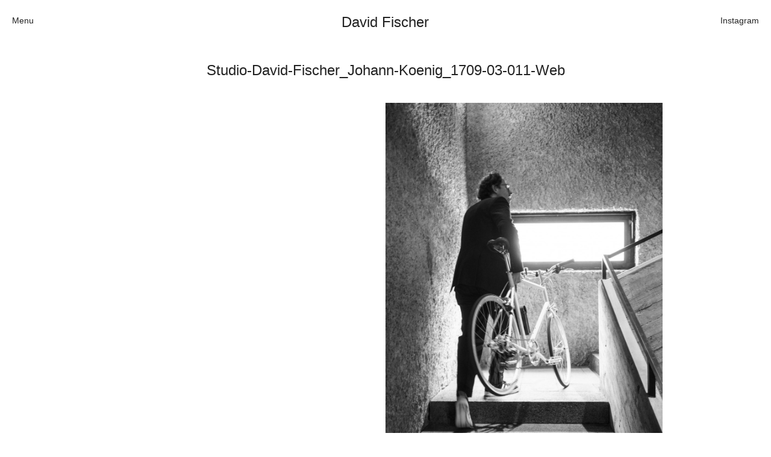

--- FILE ---
content_type: text/html; charset=UTF-8
request_url: http://studiodavidfischer.com/johann-koenig/studio-david-fischer_johann-koenig_1709-03-011-web/
body_size: 7735
content:
<!DOCTYPE html>
<html lang="en-US" class="no-js">
    <head>
        <meta charset="utf-8">
        <meta http-equiv="X-UA-Compatible" content="IE=edge">
        <title>David Fischer &mdash; Studio-David-Fischer_Johann-Koenig_1709-03-011-Web - David Fischer</title>
        <meta name="author" content="@kodform, @iamedvardscott" />
		<meta name="viewport" content="width=device-width,initial-scale=1.0,user-scalable=0,minimum-scale=1.0,maximum-scale=1.0">
		<meta name="google-site-verification" content="jTD6b6SmY8Xf8nuRjOH40jdNUitWA1fbh38me0eLUYE" />

    <link rel="apple-touch-icon" sizes="57x57"href="http://studiodavidfischer.com/wp-content/themes/fishyfischer/apple-icon-57x57.png">
		<link rel="apple-touch-icon" sizes="60x60"href="http://studiodavidfischer.com/wp-content/themes/fishyfischer/apple-icon-60x60.png">
		<link rel="apple-touch-icon" sizes="72x72"href="http://studiodavidfischer.com/wp-content/themes/fishyfischer/apple-icon-72x72.png">
		<link rel="apple-touch-icon" sizes="76x76"href="http://studiodavidfischer.com/wp-content/themes/fishyfischer/apple-icon-76x76.png">
		<link rel="apple-touch-icon" sizes="114x114"href="http://studiodavidfischer.com/wp-content/themes/fishyfischer/apple-icon-114x114.png">
		<link rel="apple-touch-icon" sizes="120x120"href="http://studiodavidfischer.com/wp-content/themes/fishyfischer/apple-icon-120x120.png">
		<link rel="apple-touch-icon" sizes="144x144"href="http://studiodavidfischer.com/wp-content/themes/fishyfischer/apple-icon-144x144.png">
		<link rel="apple-touch-icon" sizes="152x152"href="http://studiodavidfischer.com/wp-content/themes/fishyfischer/apple-icon-152x152.png">
		<link rel="apple-touch-icon" sizes="180x180"href="http://studiodavidfischer.com/wp-content/themes/fishyfischer/apple-icon-180x180.png">
		<link rel="icon" type="image/png" sizes="192x192" href="http://studiodavidfischer.com/wp-content/themes/fishyfischer/android-icon-192x192.png">
		<link rel="icon" type="image/png" sizes="32x32"href="http://studiodavidfischer.com/wp-content/themes/fishyfischer/favicon-32x32.png">
		<link rel="icon" type="image/png" sizes="96x96"href="http://studiodavidfischer.com/wp-content/themes/fishyfischer/favicon-96x96.png">
		<link rel="icon" type="image/png" sizes="16x16"href="http://studiodavidfischer.com/wp-content/themes/fishyfischer/favicon-16x16.png">
		<meta name="msapplication-TileColor" content="#BBAED1">
		<meta name="msapplication-TileImage" content="http://studiodavidfischer.com/wp-content/themes/fishyfischer/ms-icon-144x144.png">
		<meta name="theme-color" content="#BBAED1"> 
        
		<link rel="profile" href="http://gmpg.org/xfn/11" />
		<link rel="pingback" href="http://studiodavidfischer.com/xmlrpc.php" />
        <link rel="stylesheet" href="http://studiodavidfischer.com/wp-content/themes/fishyfischer/css/1403-JIRPBR.css">	
        <link rel="stylesheet" href="http://studiodavidfischer.com/wp-content/themes/fishyfischer/css/normalize.css">
        <link rel="stylesheet" href="http://studiodavidfischer.com/wp-content/themes/fishyfischer/style.css">
        <script src="http://studiodavidfischer.com/wp-content/themes/fishyfischer/js/vendor/modernizr-2.6.2.min.js"></script>
        
	    <meta name='robots' content='index, follow, max-image-preview:large, max-snippet:-1, max-video-preview:-1' />
	<style>img:is([sizes="auto" i], [sizes^="auto," i]) { contain-intrinsic-size: 3000px 1500px }</style>
	
	<!-- This site is optimized with the Yoast SEO plugin v20.8 - https://yoast.com/wordpress/plugins/seo/ -->
	<link rel="canonical" href="http://studiodavidfischer.com/johann-koenig/studio-david-fischer_johann-koenig_1709-03-011-web/" />
	<meta property="og:locale" content="en_US" />
	<meta property="og:type" content="article" />
	<meta property="og:title" content="Studio-David-Fischer_Johann-Koenig_1709-03-011-Web - David Fischer" />
	<meta property="og:url" content="http://studiodavidfischer.com/johann-koenig/studio-david-fischer_johann-koenig_1709-03-011-web/" />
	<meta property="og:site_name" content="David Fischer" />
	<meta property="og:image" content="http://studiodavidfischer.com/johann-koenig/studio-david-fischer_johann-koenig_1709-03-011-web" />
	<meta property="og:image:width" content="1334" />
	<meta property="og:image:height" content="2000" />
	<meta property="og:image:type" content="image/jpeg" />
	<script type="application/ld+json" class="yoast-schema-graph">{"@context":"https://schema.org","@graph":[{"@type":"WebPage","@id":"http://studiodavidfischer.com/johann-koenig/studio-david-fischer_johann-koenig_1709-03-011-web/","url":"http://studiodavidfischer.com/johann-koenig/studio-david-fischer_johann-koenig_1709-03-011-web/","name":"Studio-David-Fischer_Johann-Koenig_1709-03-011-Web - David Fischer","isPartOf":{"@id":"http://studiodavidfischer.com/#website"},"primaryImageOfPage":{"@id":"http://studiodavidfischer.com/johann-koenig/studio-david-fischer_johann-koenig_1709-03-011-web/#primaryimage"},"image":{"@id":"http://studiodavidfischer.com/johann-koenig/studio-david-fischer_johann-koenig_1709-03-011-web/#primaryimage"},"thumbnailUrl":"http://studiodavidfischer.com/wp-content/uploads/2017/11/Studio-David-Fischer_Johann-Koenig_1709-03-011-Web.jpg","datePublished":"2017-11-05T20:42:15+00:00","dateModified":"2017-11-05T20:42:15+00:00","breadcrumb":{"@id":"http://studiodavidfischer.com/johann-koenig/studio-david-fischer_johann-koenig_1709-03-011-web/#breadcrumb"},"inLanguage":"en-US","potentialAction":[{"@type":"ReadAction","target":["http://studiodavidfischer.com/johann-koenig/studio-david-fischer_johann-koenig_1709-03-011-web/"]}]},{"@type":"ImageObject","inLanguage":"en-US","@id":"http://studiodavidfischer.com/johann-koenig/studio-david-fischer_johann-koenig_1709-03-011-web/#primaryimage","url":"http://studiodavidfischer.com/wp-content/uploads/2017/11/Studio-David-Fischer_Johann-Koenig_1709-03-011-Web.jpg","contentUrl":"http://studiodavidfischer.com/wp-content/uploads/2017/11/Studio-David-Fischer_Johann-Koenig_1709-03-011-Web.jpg","width":1334,"height":2000},{"@type":"BreadcrumbList","@id":"http://studiodavidfischer.com/johann-koenig/studio-david-fischer_johann-koenig_1709-03-011-web/#breadcrumb","itemListElement":[{"@type":"ListItem","position":1,"name":"Home","item":"http://studiodavidfischer.com/"},{"@type":"ListItem","position":2,"name":"Johann König","item":"http://studiodavidfischer.com/johann-koenig/"},{"@type":"ListItem","position":3,"name":"Studio-David-Fischer_Johann-Koenig_1709-03-011-Web"}]},{"@type":"WebSite","@id":"http://studiodavidfischer.com/#website","url":"http://studiodavidfischer.com/","name":"David Fischer","description":"Photographer","potentialAction":[{"@type":"SearchAction","target":{"@type":"EntryPoint","urlTemplate":"http://studiodavidfischer.com/?s={search_term_string}"},"query-input":"required name=search_term_string"}],"inLanguage":"en-US"}]}</script>
	<!-- / Yoast SEO plugin. -->


<link rel='dns-prefetch' href='//www.googletagmanager.com' />
<script type="text/javascript">
/* <![CDATA[ */
window._wpemojiSettings = {"baseUrl":"https:\/\/s.w.org\/images\/core\/emoji\/16.0.1\/72x72\/","ext":".png","svgUrl":"https:\/\/s.w.org\/images\/core\/emoji\/16.0.1\/svg\/","svgExt":".svg","source":{"concatemoji":"http:\/\/studiodavidfischer.com\/wp-includes\/js\/wp-emoji-release.min.js?ver=6.8.3"}};
/*! This file is auto-generated */
!function(s,n){var o,i,e;function c(e){try{var t={supportTests:e,timestamp:(new Date).valueOf()};sessionStorage.setItem(o,JSON.stringify(t))}catch(e){}}function p(e,t,n){e.clearRect(0,0,e.canvas.width,e.canvas.height),e.fillText(t,0,0);var t=new Uint32Array(e.getImageData(0,0,e.canvas.width,e.canvas.height).data),a=(e.clearRect(0,0,e.canvas.width,e.canvas.height),e.fillText(n,0,0),new Uint32Array(e.getImageData(0,0,e.canvas.width,e.canvas.height).data));return t.every(function(e,t){return e===a[t]})}function u(e,t){e.clearRect(0,0,e.canvas.width,e.canvas.height),e.fillText(t,0,0);for(var n=e.getImageData(16,16,1,1),a=0;a<n.data.length;a++)if(0!==n.data[a])return!1;return!0}function f(e,t,n,a){switch(t){case"flag":return n(e,"\ud83c\udff3\ufe0f\u200d\u26a7\ufe0f","\ud83c\udff3\ufe0f\u200b\u26a7\ufe0f")?!1:!n(e,"\ud83c\udde8\ud83c\uddf6","\ud83c\udde8\u200b\ud83c\uddf6")&&!n(e,"\ud83c\udff4\udb40\udc67\udb40\udc62\udb40\udc65\udb40\udc6e\udb40\udc67\udb40\udc7f","\ud83c\udff4\u200b\udb40\udc67\u200b\udb40\udc62\u200b\udb40\udc65\u200b\udb40\udc6e\u200b\udb40\udc67\u200b\udb40\udc7f");case"emoji":return!a(e,"\ud83e\udedf")}return!1}function g(e,t,n,a){var r="undefined"!=typeof WorkerGlobalScope&&self instanceof WorkerGlobalScope?new OffscreenCanvas(300,150):s.createElement("canvas"),o=r.getContext("2d",{willReadFrequently:!0}),i=(o.textBaseline="top",o.font="600 32px Arial",{});return e.forEach(function(e){i[e]=t(o,e,n,a)}),i}function t(e){var t=s.createElement("script");t.src=e,t.defer=!0,s.head.appendChild(t)}"undefined"!=typeof Promise&&(o="wpEmojiSettingsSupports",i=["flag","emoji"],n.supports={everything:!0,everythingExceptFlag:!0},e=new Promise(function(e){s.addEventListener("DOMContentLoaded",e,{once:!0})}),new Promise(function(t){var n=function(){try{var e=JSON.parse(sessionStorage.getItem(o));if("object"==typeof e&&"number"==typeof e.timestamp&&(new Date).valueOf()<e.timestamp+604800&&"object"==typeof e.supportTests)return e.supportTests}catch(e){}return null}();if(!n){if("undefined"!=typeof Worker&&"undefined"!=typeof OffscreenCanvas&&"undefined"!=typeof URL&&URL.createObjectURL&&"undefined"!=typeof Blob)try{var e="postMessage("+g.toString()+"("+[JSON.stringify(i),f.toString(),p.toString(),u.toString()].join(",")+"));",a=new Blob([e],{type:"text/javascript"}),r=new Worker(URL.createObjectURL(a),{name:"wpTestEmojiSupports"});return void(r.onmessage=function(e){c(n=e.data),r.terminate(),t(n)})}catch(e){}c(n=g(i,f,p,u))}t(n)}).then(function(e){for(var t in e)n.supports[t]=e[t],n.supports.everything=n.supports.everything&&n.supports[t],"flag"!==t&&(n.supports.everythingExceptFlag=n.supports.everythingExceptFlag&&n.supports[t]);n.supports.everythingExceptFlag=n.supports.everythingExceptFlag&&!n.supports.flag,n.DOMReady=!1,n.readyCallback=function(){n.DOMReady=!0}}).then(function(){return e}).then(function(){var e;n.supports.everything||(n.readyCallback(),(e=n.source||{}).concatemoji?t(e.concatemoji):e.wpemoji&&e.twemoji&&(t(e.twemoji),t(e.wpemoji)))}))}((window,document),window._wpemojiSettings);
/* ]]> */
</script>
<style id='wp-emoji-styles-inline-css' type='text/css'>

	img.wp-smiley, img.emoji {
		display: inline !important;
		border: none !important;
		box-shadow: none !important;
		height: 1em !important;
		width: 1em !important;
		margin: 0 0.07em !important;
		vertical-align: -0.1em !important;
		background: none !important;
		padding: 0 !important;
	}
</style>
<link rel='stylesheet' id='wp-block-library-css' href='http://studiodavidfischer.com/wp-includes/css/dist/block-library/style.min.css?ver=6.8.3' type='text/css' media='all' />
<style id='classic-theme-styles-inline-css' type='text/css'>
/*! This file is auto-generated */
.wp-block-button__link{color:#fff;background-color:#32373c;border-radius:9999px;box-shadow:none;text-decoration:none;padding:calc(.667em + 2px) calc(1.333em + 2px);font-size:1.125em}.wp-block-file__button{background:#32373c;color:#fff;text-decoration:none}
</style>
<style id='global-styles-inline-css' type='text/css'>
:root{--wp--preset--aspect-ratio--square: 1;--wp--preset--aspect-ratio--4-3: 4/3;--wp--preset--aspect-ratio--3-4: 3/4;--wp--preset--aspect-ratio--3-2: 3/2;--wp--preset--aspect-ratio--2-3: 2/3;--wp--preset--aspect-ratio--16-9: 16/9;--wp--preset--aspect-ratio--9-16: 9/16;--wp--preset--color--black: #000000;--wp--preset--color--cyan-bluish-gray: #abb8c3;--wp--preset--color--white: #ffffff;--wp--preset--color--pale-pink: #f78da7;--wp--preset--color--vivid-red: #cf2e2e;--wp--preset--color--luminous-vivid-orange: #ff6900;--wp--preset--color--luminous-vivid-amber: #fcb900;--wp--preset--color--light-green-cyan: #7bdcb5;--wp--preset--color--vivid-green-cyan: #00d084;--wp--preset--color--pale-cyan-blue: #8ed1fc;--wp--preset--color--vivid-cyan-blue: #0693e3;--wp--preset--color--vivid-purple: #9b51e0;--wp--preset--gradient--vivid-cyan-blue-to-vivid-purple: linear-gradient(135deg,rgba(6,147,227,1) 0%,rgb(155,81,224) 100%);--wp--preset--gradient--light-green-cyan-to-vivid-green-cyan: linear-gradient(135deg,rgb(122,220,180) 0%,rgb(0,208,130) 100%);--wp--preset--gradient--luminous-vivid-amber-to-luminous-vivid-orange: linear-gradient(135deg,rgba(252,185,0,1) 0%,rgba(255,105,0,1) 100%);--wp--preset--gradient--luminous-vivid-orange-to-vivid-red: linear-gradient(135deg,rgba(255,105,0,1) 0%,rgb(207,46,46) 100%);--wp--preset--gradient--very-light-gray-to-cyan-bluish-gray: linear-gradient(135deg,rgb(238,238,238) 0%,rgb(169,184,195) 100%);--wp--preset--gradient--cool-to-warm-spectrum: linear-gradient(135deg,rgb(74,234,220) 0%,rgb(151,120,209) 20%,rgb(207,42,186) 40%,rgb(238,44,130) 60%,rgb(251,105,98) 80%,rgb(254,248,76) 100%);--wp--preset--gradient--blush-light-purple: linear-gradient(135deg,rgb(255,206,236) 0%,rgb(152,150,240) 100%);--wp--preset--gradient--blush-bordeaux: linear-gradient(135deg,rgb(254,205,165) 0%,rgb(254,45,45) 50%,rgb(107,0,62) 100%);--wp--preset--gradient--luminous-dusk: linear-gradient(135deg,rgb(255,203,112) 0%,rgb(199,81,192) 50%,rgb(65,88,208) 100%);--wp--preset--gradient--pale-ocean: linear-gradient(135deg,rgb(255,245,203) 0%,rgb(182,227,212) 50%,rgb(51,167,181) 100%);--wp--preset--gradient--electric-grass: linear-gradient(135deg,rgb(202,248,128) 0%,rgb(113,206,126) 100%);--wp--preset--gradient--midnight: linear-gradient(135deg,rgb(2,3,129) 0%,rgb(40,116,252) 100%);--wp--preset--font-size--small: 13px;--wp--preset--font-size--medium: 20px;--wp--preset--font-size--large: 36px;--wp--preset--font-size--x-large: 42px;--wp--preset--spacing--20: 0.44rem;--wp--preset--spacing--30: 0.67rem;--wp--preset--spacing--40: 1rem;--wp--preset--spacing--50: 1.5rem;--wp--preset--spacing--60: 2.25rem;--wp--preset--spacing--70: 3.38rem;--wp--preset--spacing--80: 5.06rem;--wp--preset--shadow--natural: 6px 6px 9px rgba(0, 0, 0, 0.2);--wp--preset--shadow--deep: 12px 12px 50px rgba(0, 0, 0, 0.4);--wp--preset--shadow--sharp: 6px 6px 0px rgba(0, 0, 0, 0.2);--wp--preset--shadow--outlined: 6px 6px 0px -3px rgba(255, 255, 255, 1), 6px 6px rgba(0, 0, 0, 1);--wp--preset--shadow--crisp: 6px 6px 0px rgba(0, 0, 0, 1);}:where(.is-layout-flex){gap: 0.5em;}:where(.is-layout-grid){gap: 0.5em;}body .is-layout-flex{display: flex;}.is-layout-flex{flex-wrap: wrap;align-items: center;}.is-layout-flex > :is(*, div){margin: 0;}body .is-layout-grid{display: grid;}.is-layout-grid > :is(*, div){margin: 0;}:where(.wp-block-columns.is-layout-flex){gap: 2em;}:where(.wp-block-columns.is-layout-grid){gap: 2em;}:where(.wp-block-post-template.is-layout-flex){gap: 1.25em;}:where(.wp-block-post-template.is-layout-grid){gap: 1.25em;}.has-black-color{color: var(--wp--preset--color--black) !important;}.has-cyan-bluish-gray-color{color: var(--wp--preset--color--cyan-bluish-gray) !important;}.has-white-color{color: var(--wp--preset--color--white) !important;}.has-pale-pink-color{color: var(--wp--preset--color--pale-pink) !important;}.has-vivid-red-color{color: var(--wp--preset--color--vivid-red) !important;}.has-luminous-vivid-orange-color{color: var(--wp--preset--color--luminous-vivid-orange) !important;}.has-luminous-vivid-amber-color{color: var(--wp--preset--color--luminous-vivid-amber) !important;}.has-light-green-cyan-color{color: var(--wp--preset--color--light-green-cyan) !important;}.has-vivid-green-cyan-color{color: var(--wp--preset--color--vivid-green-cyan) !important;}.has-pale-cyan-blue-color{color: var(--wp--preset--color--pale-cyan-blue) !important;}.has-vivid-cyan-blue-color{color: var(--wp--preset--color--vivid-cyan-blue) !important;}.has-vivid-purple-color{color: var(--wp--preset--color--vivid-purple) !important;}.has-black-background-color{background-color: var(--wp--preset--color--black) !important;}.has-cyan-bluish-gray-background-color{background-color: var(--wp--preset--color--cyan-bluish-gray) !important;}.has-white-background-color{background-color: var(--wp--preset--color--white) !important;}.has-pale-pink-background-color{background-color: var(--wp--preset--color--pale-pink) !important;}.has-vivid-red-background-color{background-color: var(--wp--preset--color--vivid-red) !important;}.has-luminous-vivid-orange-background-color{background-color: var(--wp--preset--color--luminous-vivid-orange) !important;}.has-luminous-vivid-amber-background-color{background-color: var(--wp--preset--color--luminous-vivid-amber) !important;}.has-light-green-cyan-background-color{background-color: var(--wp--preset--color--light-green-cyan) !important;}.has-vivid-green-cyan-background-color{background-color: var(--wp--preset--color--vivid-green-cyan) !important;}.has-pale-cyan-blue-background-color{background-color: var(--wp--preset--color--pale-cyan-blue) !important;}.has-vivid-cyan-blue-background-color{background-color: var(--wp--preset--color--vivid-cyan-blue) !important;}.has-vivid-purple-background-color{background-color: var(--wp--preset--color--vivid-purple) !important;}.has-black-border-color{border-color: var(--wp--preset--color--black) !important;}.has-cyan-bluish-gray-border-color{border-color: var(--wp--preset--color--cyan-bluish-gray) !important;}.has-white-border-color{border-color: var(--wp--preset--color--white) !important;}.has-pale-pink-border-color{border-color: var(--wp--preset--color--pale-pink) !important;}.has-vivid-red-border-color{border-color: var(--wp--preset--color--vivid-red) !important;}.has-luminous-vivid-orange-border-color{border-color: var(--wp--preset--color--luminous-vivid-orange) !important;}.has-luminous-vivid-amber-border-color{border-color: var(--wp--preset--color--luminous-vivid-amber) !important;}.has-light-green-cyan-border-color{border-color: var(--wp--preset--color--light-green-cyan) !important;}.has-vivid-green-cyan-border-color{border-color: var(--wp--preset--color--vivid-green-cyan) !important;}.has-pale-cyan-blue-border-color{border-color: var(--wp--preset--color--pale-cyan-blue) !important;}.has-vivid-cyan-blue-border-color{border-color: var(--wp--preset--color--vivid-cyan-blue) !important;}.has-vivid-purple-border-color{border-color: var(--wp--preset--color--vivid-purple) !important;}.has-vivid-cyan-blue-to-vivid-purple-gradient-background{background: var(--wp--preset--gradient--vivid-cyan-blue-to-vivid-purple) !important;}.has-light-green-cyan-to-vivid-green-cyan-gradient-background{background: var(--wp--preset--gradient--light-green-cyan-to-vivid-green-cyan) !important;}.has-luminous-vivid-amber-to-luminous-vivid-orange-gradient-background{background: var(--wp--preset--gradient--luminous-vivid-amber-to-luminous-vivid-orange) !important;}.has-luminous-vivid-orange-to-vivid-red-gradient-background{background: var(--wp--preset--gradient--luminous-vivid-orange-to-vivid-red) !important;}.has-very-light-gray-to-cyan-bluish-gray-gradient-background{background: var(--wp--preset--gradient--very-light-gray-to-cyan-bluish-gray) !important;}.has-cool-to-warm-spectrum-gradient-background{background: var(--wp--preset--gradient--cool-to-warm-spectrum) !important;}.has-blush-light-purple-gradient-background{background: var(--wp--preset--gradient--blush-light-purple) !important;}.has-blush-bordeaux-gradient-background{background: var(--wp--preset--gradient--blush-bordeaux) !important;}.has-luminous-dusk-gradient-background{background: var(--wp--preset--gradient--luminous-dusk) !important;}.has-pale-ocean-gradient-background{background: var(--wp--preset--gradient--pale-ocean) !important;}.has-electric-grass-gradient-background{background: var(--wp--preset--gradient--electric-grass) !important;}.has-midnight-gradient-background{background: var(--wp--preset--gradient--midnight) !important;}.has-small-font-size{font-size: var(--wp--preset--font-size--small) !important;}.has-medium-font-size{font-size: var(--wp--preset--font-size--medium) !important;}.has-large-font-size{font-size: var(--wp--preset--font-size--large) !important;}.has-x-large-font-size{font-size: var(--wp--preset--font-size--x-large) !important;}
:where(.wp-block-post-template.is-layout-flex){gap: 1.25em;}:where(.wp-block-post-template.is-layout-grid){gap: 1.25em;}
:where(.wp-block-columns.is-layout-flex){gap: 2em;}:where(.wp-block-columns.is-layout-grid){gap: 2em;}
:root :where(.wp-block-pullquote){font-size: 1.5em;line-height: 1.6;}
</style>
<link rel="https://api.w.org/" href="http://studiodavidfischer.com/wp-json/" /><link rel="alternate" title="JSON" type="application/json" href="http://studiodavidfischer.com/wp-json/wp/v2/media/968" /><link rel="EditURI" type="application/rsd+xml" title="RSD" href="http://studiodavidfischer.com/xmlrpc.php?rsd" />
<meta name="generator" content="WordPress 6.8.3" />
<link rel='shortlink' href='http://studiodavidfischer.com/?p=968' />
<link rel="alternate" title="oEmbed (JSON)" type="application/json+oembed" href="http://studiodavidfischer.com/wp-json/oembed/1.0/embed?url=http%3A%2F%2Fstudiodavidfischer.com%2Fjohann-koenig%2Fstudio-david-fischer_johann-koenig_1709-03-011-web%2F" />
<link rel="alternate" title="oEmbed (XML)" type="text/xml+oembed" href="http://studiodavidfischer.com/wp-json/oembed/1.0/embed?url=http%3A%2F%2Fstudiodavidfischer.com%2Fjohann-koenig%2Fstudio-david-fischer_johann-koenig_1709-03-011-web%2F&#038;format=xml" />
<meta name="generator" content="Site Kit by Google 1.168.0" /><link rel="icon" href="http://studiodavidfischer.com/wp-content/uploads/2018/10/cropped-Studio-David-Fischer_Ferrari-812-Superfast_Stiudio-David-Fischer_Ferrari-812-Superfast_1808-0110-0008-Print-32x32.jpg" sizes="32x32" />
<link rel="icon" href="http://studiodavidfischer.com/wp-content/uploads/2018/10/cropped-Studio-David-Fischer_Ferrari-812-Superfast_Stiudio-David-Fischer_Ferrari-812-Superfast_1808-0110-0008-Print-192x192.jpg" sizes="192x192" />
<link rel="apple-touch-icon" href="http://studiodavidfischer.com/wp-content/uploads/2018/10/cropped-Studio-David-Fischer_Ferrari-812-Superfast_Stiudio-David-Fischer_Ferrari-812-Superfast_1808-0110-0008-Print-180x180.jpg" />
<meta name="msapplication-TileImage" content="http://studiodavidfischer.com/wp-content/uploads/2018/10/cropped-Studio-David-Fischer_Ferrari-812-Superfast_Stiudio-David-Fischer_Ferrari-812-Superfast_1808-0110-0008-Print-270x270.jpg" />
    
    </head>
    
    <body class="attachment wp-singular attachment-template-default single single-attachment postid-968 attachmentid-968 attachment-jpeg wp-theme-fishyfischer">

		<span id="close">Close</span>

		<header>
			<h2 id="aboutTitle">Menu</h2>
			
			<h1 id="pageTitle"><a href="http://studiodavidfischer.com/">David Fischer</a></h1>						
			
			<h2 id="contactTitle"><a href="https://www.instagram.com/studiodavidfischer/" target="_blank">Instagram</a></h2>
		
			<div id="contact">
				<h2>Categories</h2>
				<ul style="font-size: 6.5vh; line-height: 1.1;">
					<li style="display: block; float: none;"><span><a href="http://studiodavidfischer.com/cars/">Cars</a></span>
					<li style="display: block; float: none;"><span><a href="http://studiodavidfischer.com/fashion/">Fashion</a></span>
					<li style="display: block; float: none;"><span><a href="http://studiodavidfischer.com/personalities/">Personalities</a></span>
					<li style="display: block; float: none;"><span><a href="http://studiodavidfischer.com/motion/">Motion</a></span>
				</ul>
			</div>
			
			<div id="contact">
			<h2>Contact</h2><p class="attachment"><a href='http://studiodavidfischer.com/wp-content/uploads/2017/11/Studio-David-Fischer_Johann-Koenig_1709-03-011-Web.jpg'><img fetchpriority="high" decoding="async" width="1024" height="1535" src="http://studiodavidfischer.com/wp-content/uploads/2017/11/Studio-David-Fischer_Johann-Koenig_1709-03-011-Web-1024x1535.jpg" class="attachment-medium size-medium" alt="" srcset="http://studiodavidfischer.com/wp-content/uploads/2017/11/Studio-David-Fischer_Johann-Koenig_1709-03-011-Web-1024x1535.jpg 1024w, http://studiodavidfischer.com/wp-content/uploads/2017/11/Studio-David-Fischer_Johann-Koenig_1709-03-011-Web-426x640.jpg 426w, http://studiodavidfischer.com/wp-content/uploads/2017/11/Studio-David-Fischer_Johann-Koenig_1709-03-011-Web-1280x1919.jpg 1280w, http://studiodavidfischer.com/wp-content/uploads/2017/11/Studio-David-Fischer_Johann-Koenig_1709-03-011-Web.jpg 1334w" sizes="(max-width: 1024px) 100vw, 1024px" /></a></p>
<a href="mailto:hi@studiodavidfischer.com">hi@studiodavidfischer.com</a><br>
+49 171 544 0467<br>
<a href="https://www.google.com/maps/dir//Hornstraße+19,+10963+Berlin/@52.493626,13.3457633,13z/data=!4m8!4m7!1m0!1m5!1m1!1s0x47a8502fafcf6ed1:0x1f66fbbfda4d8ace!2m2!1d13.3808684!2d52.4935789">Hornstrasse 19,
10963 Berlin, Germany</a>			</div>
			
			<div id="about">
			<h2>About</h2><p class="attachment"><a href='http://studiodavidfischer.com/wp-content/uploads/2017/11/Studio-David-Fischer_Johann-Koenig_1709-03-011-Web.jpg'><img decoding="async" width="1024" height="1535" src="http://studiodavidfischer.com/wp-content/uploads/2017/11/Studio-David-Fischer_Johann-Koenig_1709-03-011-Web-1024x1535.jpg" class="attachment-medium size-medium" alt="" srcset="http://studiodavidfischer.com/wp-content/uploads/2017/11/Studio-David-Fischer_Johann-Koenig_1709-03-011-Web-1024x1535.jpg 1024w, http://studiodavidfischer.com/wp-content/uploads/2017/11/Studio-David-Fischer_Johann-Koenig_1709-03-011-Web-426x640.jpg 426w, http://studiodavidfischer.com/wp-content/uploads/2017/11/Studio-David-Fischer_Johann-Koenig_1709-03-011-Web-1280x1919.jpg 1280w, http://studiodavidfischer.com/wp-content/uploads/2017/11/Studio-David-Fischer_Johann-Koenig_1709-03-011-Web.jpg 1334w" sizes="(max-width: 1024px) 100vw, 1024px" /></a></p>
&#8220;Spontaneity and trust is what David Fischer regards as the key factors in creating interesting portraits. As a professional photographer he knows that sometimes it is a lot to ask of both his subjects and clients to not always know exactly what is going to happen. Therefore he appreciates the freedom when granted.&#8221;
<br>
<br>
<span><a href="http://www.freundevonfreunden.com/interviews/david-fischer/" target="_blank">Excerpt from a Freunde von Freunden interview with David Fischer, 2013</a></span>			</div>
			
			<div id="clients">
			<h2>Clients</h2><p class="attachment"><a href='http://studiodavidfischer.com/wp-content/uploads/2017/11/Studio-David-Fischer_Johann-Koenig_1709-03-011-Web.jpg'><img decoding="async" width="1024" height="1535" src="http://studiodavidfischer.com/wp-content/uploads/2017/11/Studio-David-Fischer_Johann-Koenig_1709-03-011-Web-1024x1535.jpg" class="attachment-medium size-medium" alt="" srcset="http://studiodavidfischer.com/wp-content/uploads/2017/11/Studio-David-Fischer_Johann-Koenig_1709-03-011-Web-1024x1535.jpg 1024w, http://studiodavidfischer.com/wp-content/uploads/2017/11/Studio-David-Fischer_Johann-Koenig_1709-03-011-Web-426x640.jpg 426w, http://studiodavidfischer.com/wp-content/uploads/2017/11/Studio-David-Fischer_Johann-Koenig_1709-03-011-Web-1280x1919.jpg 1280w, http://studiodavidfischer.com/wp-content/uploads/2017/11/Studio-David-Fischer_Johann-Koenig_1709-03-011-Web.jpg 1334w" sizes="(max-width: 1024px) 100vw, 1024px" /></a></p>
<ul>
 	<li>Adidas</li>
 	<li>Axe</li>
 	<li>Bang Olufsen</li>
 	<li>Bentley</li>
 	<li>Berliner Volksbank</li>
 	<li>Beck‘s</li>
 	<li>Chanel</li>
 	<li>Coca Cola</li>
 	<li>Die Zeit</li>
 	<li>Fräulein</li>
 	<li>Hugo Boss</li>
 	<li>H&amp;M</li>
 	<li>Hyundai</li>
 	<li>Jil Sander</li>
 	<li>Levi’s</li>
 	<li>Liebling</li>
 	<li>L&#8217;Officiel Hommes</li>
 	<li>Lunettes</li>
 	<li>L&#8217;Uomo Vogue</li>
 	<li>Mercedes Benz</li>
 	<li>MINI</li>
 	<li>Monoprix</li>
 	<li>Nike</li>
 	<li>No. 9</li>
 	<li>Sony Music</li>
 	<li>Spex</li>
 	<li>Teen Vogue</li>
 	<li>Tokion</li>
 	<li>Universal Music</li>
 	<li>Volkswagen</li>
 	<li>Wrangler</li>
 	<li>Zeit Magazin</li>
 	<li>ZOO</li>
 	<li>032C</li>
</ul>

<ul style="font-size: 6.5vh; line-height: 1.1; padding">
<li style="display: block; float: none;"><span style="padding-top: 0.35em"><a href="http://studiodavidfischer.com/commercial/">View samples</a></span>
</ul>			</div>
		
			<div id="colophon">
				<h2>Colophon</h2>
				<span>All rights reserved © 2019</span>
				<span>Design and technology by</span>
				<span><a href="http://www.kodochform.se">KOD & FORM</a></span>
			</div>
			
		</header>
		<section id="content">
		
			
				<h1 class="theTitle">Studio-David-Fischer_Johann-Koenig_1709-03-011-Web</h1>
	
				<p class="attachment"><a href='http://studiodavidfischer.com/wp-content/uploads/2017/11/Studio-David-Fischer_Johann-Koenig_1709-03-011-Web.jpg'><img loading="lazy" decoding="async" width="1024" height="1535" src="http://studiodavidfischer.com/wp-content/uploads/2017/11/Studio-David-Fischer_Johann-Koenig_1709-03-011-Web-1024x1535.jpg" class="attachment-medium size-medium" alt="" srcset="http://studiodavidfischer.com/wp-content/uploads/2017/11/Studio-David-Fischer_Johann-Koenig_1709-03-011-Web-1024x1535.jpg 1024w, http://studiodavidfischer.com/wp-content/uploads/2017/11/Studio-David-Fischer_Johann-Koenig_1709-03-011-Web-426x640.jpg 426w, http://studiodavidfischer.com/wp-content/uploads/2017/11/Studio-David-Fischer_Johann-Koenig_1709-03-011-Web-1280x1919.jpg 1280w, http://studiodavidfischer.com/wp-content/uploads/2017/11/Studio-David-Fischer_Johann-Koenig_1709-03-011-Web.jpg 1334w" sizes="auto, (max-width: 1024px) 100vw, 1024px" /></a></p>
				
				
		</section>
		
		<nav id="nav-project">
			<ul>
			<li class="previous"><a href="http://studiodavidfischer.com/johann-koenig/" rel="prev"><span>< Johann König</span></a></li>
			<li class="next"></li>
			</ul>
		</nav>
				

    <script src="http://ajax.googleapis.com/ajax/libs/jquery/1.10.2/jquery.min.js"></script>
    <script src="http://studiodavidfischer.com/wp-content/themes/fishyfischer/js/plugins.js"></script>
    <script src="http://studiodavidfischer.com/wp-content/themes/fishyfischer/js/main.js"></script>

    </body>
</html>
	

<!--
Performance optimized by W3 Total Cache. Learn more: https://www.boldgrid.com/w3-total-cache/


Served from: studiodavidfischer.com @ 2025-12-26 05:53:55 by W3 Total Cache
-->

--- FILE ---
content_type: text/css
request_url: http://studiodavidfischer.com/wp-content/themes/fishyfischer/style.css
body_size: 2864
content:
@import url(http://fonts.googleapis.com/css?family=Inconsolata);
html,button,input,select,textarea {
  color: #222
}
html {
  font-size: 1em;
  line-height: 1.4
}
::-moz-selection {
  background: rgba(0,255,0,1);
  text-shadow: none
}
::selection {
  background: rgba(0,255,0,1);
  text-shadow: none
}
audio,canvas,img,video {
  vertical-align: middle
}
fieldset {
  border: 0;
  margin: 0;
  padding: 0
}
textarea {
  resize: vertical
}
*, *:after, *:before {
  -webkit-box-sizing: border-box;
  -moz-box-sizing: border-box;
  box-sizing: border-box
}
html,body {
  background-color: white;
  color: #222;
  font-family: "HelveticaNeue-Light", "Helvetica Neue Light", "Helvetica Neue", Helvetica, Arial, "Lucida Grande", sans-serif;
  font-size: 24px;
  overflow: auto
}
h1,h2,h3,h4,h5,h6 {
  font-size: 24px;
  font-weight: normal;
  margin: 0
}
a,a:hover,a:active,a:visited {
  color: #222;
  text-decoration: none
}
ul,li {
  list-style: none;
  margin: 0;
  padding: 0
}
span a,span a:active,span a:visited {
  color: rgba(0,255,0,1)
}
span a:hover {
  color: #222
}
span a:active {
  position: relative;
  top: 1px
}
header {
  position: fixed;
  top: 0;
  padding: 20px 0;
  width: 100%;
  height: 75px;
  overflow: hidden;
  text-align: center;
  background-color: rgba(255,255,255,0.97);
  z-index: 100;
  -webkit-transition: all 0.25s ease;
  -moz-transition: all 0.25s ease;
  -ms-transition: all 0.25s ease;
  -o-transition: all 0.25s ease;
  transition: all 0.25s ease;
  cursor: pointer;
  -webkit-overflow-scrolling: touch
}
header:hover {
  background-color: rgba(0,255,0,1);
  color: white
}
header:hover h1 a {
  color: white;
  -webkit-transition: all 0.25s ease;
  -moz-transition: all 0.25s ease;
  -ms-transition: all 0.25s ease;
  -o-transition: all 0.25s ease;
  transition: all 0.25s ease
}
header h1 {
  margin-bottom: 60px
}
header h2 {
  margin: 20px 0
}
header #pageTitle,header #aboutTitle,header #contactTitle {
  display: inline-block;
  width: 33.333333333%;
  float: left;
  margin: 0 0 40px 0
}
header #aboutTitle,header #contactTitle {
  font-size: 14px;
  font-family: "HelveticaNeue-Light", "Helvetica Neue Light", "Helvetica Neue", Helvetica, Arial, "Lucida Grande", sans-serif;
  padding-top: 5px
}
header #aboutTitle {
  padding-left: 20px;
  text-align: left
}
header #contactTitle {
  padding-right: 20px;
  text-align: right
}
header #pageTitle span {
  text-transform: capitalize
}
header #contact,header #colophon,header #about,header #clients {
  display: inline-block;
  float: left;
  width: 50%;
  margin-left: 50%;
  padding-right: 40px;
  font-size: 18px;
  text-align: left;
  max-width: 600px
}
header #contact h2,header #colophon h2,header #about h2,header #clients h2 {
  font-size: 14px;
  font-family: "HelveticaNeue-Light", "Helvetica Neue Light", "Helvetica Neue", Helvetica, Arial, "Lucida Grande", sans-serif;
}
header #contact span,header #colophon span,header #about span,header #clients span {
  display: inline-block;
  float: left;
  clear: both
}
header #colophon {
  padding-bottom: 40px
}
header ul {
  max-width: 100%;
  margin: 0 auto;
  padding: 0;
  list-style: none
}
header ul li {
  display: inline-block;
  float: left;
  padding: 0 6.66667px 2.5px 0
}
.hideMenu {
  margin-top: -75px
}
.hideObjects {
  opacity: 0
}
#close {
  position: fixed;
  top: -100px;
  right: 0;
  height: 75px;
  width: 140px;
  padding-left: 40px;
  line-height: 50px;
  z-index: 999999;
  cursor: pointer;
  -webkit-transition: all 0.25s ease;
  -moz-transition: all 0.25s ease;
  -ms-transition: all 0.25s ease;
  -o-transition: all 0.25s ease;
  transition: all 0.25s ease
}
#close.showClose {
  top: 10px
}
#close:hover {
  color: rgba(0,255,0,1)
}
.open,.open:hover {
  height: 100%;
  background-color: rgba(255,255,255,0.97);
  color: black;
  overflow: scroll;
  cursor: default
}
.open h1 a,.open:hover h1 a {
  color: #222
}
.stopScroll {
  height: 100% !important;
  overflow: hidden !important
}
.single #content,#overlay #content {
  max-width: 920px
}
#content .videoWrapper {
  position: relative;
  padding-bottom: 56.25%;
  padding-top: 25px;
  height: 0
}
#content .videoWrapper iframe {
  position: absolute;
  top: 0;
  left: 0;
  width: 100%;
  height: 100%
}
#content,#contentTag {
  display: block;
  margin: 100px auto;
  padding-bottom: 100px;
  overflow: hidden
}
#content .box,#contentTag .box {
  float: left;
  width: 400px;
  max-width: 100%;
  margin: 20px
}
#content .box:nth-child(1),#contentTag .box:nth-child(1) {
  width: 525px
}
#content .box:nth-child(2),#contentTag .box:nth-child(2) {
  padding-top: 50px
}
#content .box:nth-child(3),#contentTag .box:nth-child(3) {
  width: 250px;
  float: right
}
#content .box:nth-child(3) h3,#contentTag .box:nth-child(3) h3 {
  width: 100%
}
#content .box:nth-child(even),#contentTag .box:nth-child(even) {
  width: 430px;
  padding-left: 40px;
  padding-top: 60px
}
#content .box:nth-child(5n),#contentTag .box:nth-child(5n) {
  width: 450px;
  float: right
}
#content .box:nth-child(6n),#contentTag .box:nth-child(6n) {
  width: 400px;
  padding-left: 80px;
  padding-top: 40px
}
#content .box:nth-child(7n),#contentTag .box:nth-child(7n) {
  width: 525px
}
#content .box:nth-child(8n),#contentTag .box:nth-child(8n) {
  width: 500px;
  padding-top: 40px
}
#content .box:last-child,#contentTag .box:last-child {
  width: 525px
}
#content img,#contentTag img {
  width: 100%;
  height: auto;
  -webkit-transition: all 0.25s ease;
  -moz-transition: all 0.25s ease;
  -ms-transition: all 0.25s ease;
  -o-transition: all 0.25s ease;
  transition: all 0.25s ease
}
#content a,#contentTag a {
  display: block;
  padding: 20px 20px 0 20px;
  overflow: auto
}
#content a:hover h3:before,#contentTag a:hover h3:before {
  content: '\2192'
}
#content a:active img,#contentTag a:active img {
  background-color: #222
}
#content a:active h3,#contentTag a:active h3 {
  color: white
}
#content a:active img,#contentTag a:active img {
  opacity: 0.25
}
#content h3,#contentTag h3 {
  display: inline-block;
  float: left;
  width: 75%;
  margin: 20px 0;
  font-size: 14px;
  font-family: "HelveticaNeue-Light", "Helvetica Neue Light", "Helvetica Neue", Helvetica, Arial, "Lucida Grande", sans-serif;
}
#content h3:before,#contentTag h3:before {
  display: inline-block;
  content: '\2191';
  width: 15px;
  float: left
}
#content .postTitle,#content .postDesc,#contentTag .postTitle,#contentTag .postDesc {
  display: inline-block;
  max-width: 90%
}
#content .postDesc,#contentTag .postDesc {
  padding-left: 15px
}
#overlay #content {
  display: block;
  margin: 100px auto;
  overflow: hidden;
  padding-bottom: 0
}
#overlay #closeTag {
  display: block;
  margin: 1em 0;
  text-align: center;
  cursor: pointer
}
#overlay #closeTag:hover {
  color: rgba(0,255,0,1)
}
.single #content p,#contentTag p,#overlay #content p {
  font-size: 18px;
  width: 50%;
  max-width: 600px;
  margin-left: 50%;
  clear: both
}
.single #content h1,#contentTag h1,#overlay #content h1 {
  text-align: center
}
.single #content .gallery,#contentTag .gallery,#overlay #content .gallery {
  display: block;
  overflow: auto;
  margin-top: 1em
}
.single #content .video-container,#contentTag .video-container,#overlay #content .video-container {
  position: relative;
  overflow: hidden;
  padding-top: 56.25%;
  margin-top: 1em
}
.single #content .video-container iframe,#contentTag .video-container iframe,#overlay #content .video-container iframe {
  position: absolute;
  top: 0;
  left: 0;
  width: 100%;
  height: 100%;
  border: 0
}
.single #content .gallery-item,#contentTag .gallery-item,#overlay #content .gallery-item {
  float: left;
  margin: 0 !important;
  width: 50% !important
}
.single #content .gallery-item img,#contentTag .gallery-item img,#overlay #content .gallery-item img {
  border: none !important
}
.single #content .gallery-item .wp-caption-text,#contentTag .gallery-item .wp-caption-text,#overlay #content .gallery-item .wp-caption-text {
  font-size: 14px;
  font-family: "HelveticaNeue-Light", "Helvetica Neue Light", "Helvetica Neue", Helvetica, Arial, "Lucida Grande", sans-serif;
  text-align: left;
  margin-left: 20px !important
}
.single #content a,#contentTag a,#overlay #content a {
  display: inline-block;
  float: left;
  margin: 20px auto;
  padding: 0;
  width: 100%;
  height: auto;
  cursor: -webkit-zoom-in
}
.single #content .big,#contentTag .big,#overlay #content .big {
  width: 100% !important
}
.single #content .big a,#contentTag .big a,#overlay #content .big a {
  cursor: -webkit-zoom-out
}
#nav-project {
  display: block;
  width: 100%;
  padding: 20px;
  overflow: auto
}
#nav-project ul {
  padding: 0;
  margin: 0
}
#nav-project ul li a {
  margin: 0;
  padding: 0
}
#nav-project .previous,#nav-project .next {
  display: inline-block;
  width: 50%;
  float: left;
  font-size: 14px;
  font-family: "HelveticaNeue-Light", "Helvetica Neue Light", "Helvetica Neue", Helvetica, Arial, "Lucida Grande", sans-serif;
}
#nav-project .previous {
  text-align: left
}
#nav-project .next {
  text-align: right;
  float: right
}
#fourzerofour {
  display: block;
  overflow: auto;
  width: 100%;
  height: 100%;
  background-color: #c92929;
  color: white;
  text-align: center
}
#fourzerofour h1 {
  font-size: 14px;
  font-family: "HelveticaNeue-Light", "Helvetica Neue Light", "Helvetica Neue", Helvetica, Arial, "Lucida Grande", sans-serif;
}
#fourzerofour h1 a {
  text-decoration: underline;
  color: white
}
#fourzerofour h1 a:hover {
  text-decoration: none
}
#fourzerofour h1 a:active {
  position: relative;
  top: 1px
}
#overlay {
  width: 100%;
  overflow: auto
}
.hidden {
  display: none !important;
  visibility: hidden
}
.visuallyhidden {
  border: 0;
  clip: rect(0 0 0 0);
  height: 1px;
  margin: -1px;
  overflow: hidden;
  padding: 0;
  position: absolute;
  width: 1px
}
.invisible {
  visibility: hidden
}
.clearfix:before, .clearfix:after {
  content: " ";
  display: table
}
.clearfix:after {
  clear: both
}
@media only screen and (max-width: 1024px) {
  #content span,#contentTag span {
    font-size: 1em
  }
}
@media all and (max-width: 768px) {
  h1 {
    font-size: 80%
  }
  header {
    height: 65px;
    padding-bottom: 40px;
    z-index: 999999
  }
  header #pageTitle {
    width: 50%
  }
  header #aboutTitle,header #contactTitle {
    width: 25%
  }
  body.tag header #pageTitle {
    font-size: 14px;
    line-height: 100%
  }
  #content,#contentTag {
    margin: 100px 0 0 0
  }
  #content .box,#contentTag .box {
    float: left;
    width: 100% !important;
    max-width: 100%;
    margin: 0;
    padding: 0 !important
  }
  .open {
    margin-top: 50px;
    background-color: white !important
  }
  #contact,#colophon,#about,#clients {
    margin: 0 5% !important;
    width: 90% !important
  }
  #close {
    height: 50px;
    width: 100%;
    background-color: rgba(0,255,0,1);
    text-align: center;
    font-size: 80%;
    line-height: 50px;
    padding: 0
  }
  #close.showClose {
    top: 0px
  }
  #close:hover,#close:active {
    color: white
  }
  .single #content p,#contentTag p,#overlay p {
    font-size: 15px;
    width: 100%;
    max-width: 100%;
    padding: 0 5%;
    margin: 0;
    clear: both
  }
}


--- FILE ---
content_type: application/x-javascript
request_url: http://studiodavidfischer.com/wp-content/themes/fishyfischer/js/main.js
body_size: 1063
content:
//404 page
$.fn.errorpage = function() {
	$('#fourzerofour').css("height", $(window).height()+"px");
	$('#fourzerofour h1').css("line-height", $(window).height()+"px");
};

//LOAD INTO TAG PAGE
$.fn.tag = function() {

$('.zoom').click(function(b) {
		b.preventDefault();
		$(this).closest('.gallery-item').toggleClass('big');
		$('html, body').animate({
	        scrollTop: $(this).offset().top
	    }, 250);
	   	$('html.no-touch header').addClass('hideMenu');     
		});
		
$("body.tag #pageTitle a, #closeTag").click(function(b){
		b.preventDefault();
		$('#overlay').fadeOut();
		$('#contentTag').fadeIn();
		$('html.no-touch header').removeClass('hideMenu');	
		$("#overlay #content").remove();
	});

};

$(document).ready(function(){

	$("img.lazy").lazyload();
	
	$('#aboutTitle, #contactTitle').click(function() {
		$("header").addClass('open');
		$('body, html').addClass('stopScroll');
		$('#aboutTitle, #contactTitle').addClass('hideObjects');
		$('#close').addClass('showClose');
		});
		
	$('#close').click(function() {
		$("header").animate({scrollTop:0},250)
		$(this).removeClass('showClose');
		$('header').removeClass('open');
		$('body, html').removeClass('stopScroll');
		$('#aboutTitle, #contactTitle').removeClass('hideObjects');
		});
	
	$('.zoom, body.single #content a').click(function(b) {
		b.preventDefault();
		$(this).closest('.gallery-item').toggleClass('big');
		$('html, body').animate({
	        scrollTop: $(this).offset().top
	    }, 250);
	   	$('html.no-touch header').addClass('hideMenu');     
		});
		
	$(document).errorpage();

    $(document).keydown(function(e) {
        var url = false;
        if (e.which == 37) { url = $('.previous a').attr('href'); }
        else if (e.which == 39) { url = $('.next a').attr('href'); }
        else if (e.which == 70) { url = $('#facebook-sharer a').attr('href'); }
        if (url) { window.location = url; }
    });
   
	// LOAD POST INTO TAG OVERVIEW PAGE
    $("body.tag .magazine").click(function(b){
		b.preventDefault();
	    var href = $(this).attr('href');
	    console.log(href)		
		$( "#overlay" ).load(href +  '?post_type=tag #content', function() {
			console.log( "Load was performed." );
			$("img.lazy").lazyload();
			$(this).append('<a href="#close" id="closeTag">Back to selection</a>');
			$(document).tag();
		});
		$('#contentTag').fadeOut();
		$('#overlay').fadeIn();
		$('html.no-touch header').removeClass('hideMenu');
	});
	
	$("body.tag #pageTitle a, #closeTag").click(function(b){
		b.preventDefault();
		$('#overlay').fadeOut();
		$('#contentTag').fadeIn();
		$('html.no-touch header').removeClass('hideMenu');	
		$("#overlay #content").remove();
	});
	

    //HIDE MENU
	var lastScrollTop = 0;
	
	$(window).scroll(function(event){
	   var st = $(this).scrollTop();
	   if (st > lastScrollTop){
	  	   	$('html.no-touch header').addClass('hideMenu');
	   } else {
		   	$('html.no-touch header').removeClass('hideMenu');     
	   }
	   lastScrollTop = st;
	
	});
	
	$(window).scroll(function() {
	    if ($(this).scrollTop() < 100) {
		   	$('html.no-touch header').removeClass('hideMenu');     
	    }
	});
    
    
    
});	

$(window).resize(function() {

	$(document).errorpage();

});